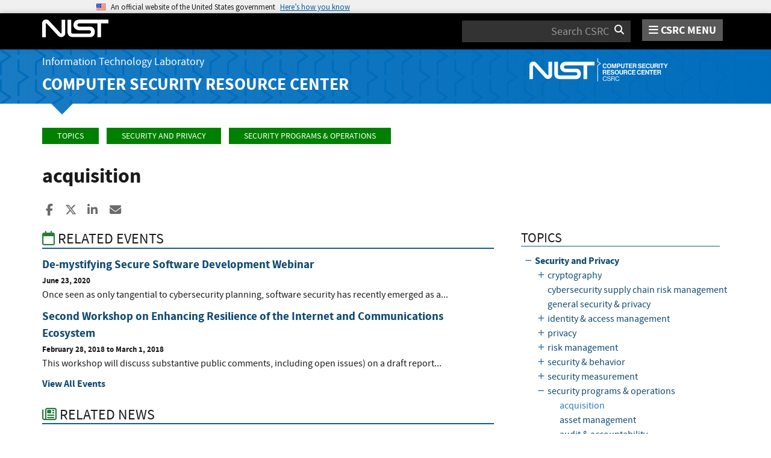

--- FILE ---
content_type: text/html; charset=utf-8
request_url: https://csrc.nist.gov/Topics/Security-and-Privacy/security-programs-and-operations/acquisition
body_size: 13815
content:
<!DOCTYPE html>
<html lang="en-us" xml:lang="en-us">
<head>
    <meta charset="utf-8" />
    <title>CSRC Topics - acquisition | CSRC</title>
    <meta http-equiv="content-type" content="text/html; charset=UTF-8" />
    <meta http-equiv="content-style-type" content="text/css" />
    <meta http-equiv="content-script-type" content="text/javascript" />
    <meta name="viewport" content="width=device-width, initial-scale=1.0" />
    <meta name="msapplication-config" content="/CSRC/Media/images/favicons/browserconfig.xml" />
    <meta name="theme-color" content="#000000" />
    <meta name="google-site-verification" content="xbrnrVYDgLD-Bd64xHLCt4XsPXzUhQ-4lGMj4TdUUTA" />
    
    <meta name="description" content="Use these CSRC Topics to identify and learn more about NIST's cybersecurity Projects, Publications, News, Events and Presentations." />

    <meta name="dcterms.title" content="CSRC Topic: acquisition | CSRC"/>
    <meta name="dcterms.description" content="Use these CSRC Topics to identify and learn more about NIST's cybersecurity Projects, Publications, News, Events and Presentations."/>
    <meta name="dcterms.creator" content="Computer Security Division, Information Technology Laboratory, National Institute of Standards and Technology, U.S. Department of Commerce"/>
    <meta name="dcterms.date.created" scheme="ISO8601" content="2016-06-08"/>
    <meta name="dcterms.date.reviewed" scheme="ISO8601" content="2020-06-22"/>
    <meta name="dcterms.language" scheme="DCTERMS.RFC1766" content="EN-US"/>


    <!-- Facebook OpenGraph Tags -->
    <meta name="og:site_name" content="CSRC | NIST" />
    <meta name="og:type" content="article" />
    <meta name="og:url" content="https://csrc.nist.gov/Topics/Security-and-Privacy/security-programs-and-operations/acquisition" />
    <meta name="og:title" content="CSRC Topic: acquisition | CSRC" />
    <meta name="og:description" content="Use these CSRC Topics to identify and learn more about NIST's cybersecurity Projects, Publications, News, Events and Presentations." />
    <meta name="article:tag" content="acquisition" />
    <meta name="article:published_time" content="2016-06-08" />
    <meta name="article:modified_time" content="2020-06-22"/>


    <link rel="apple-touch-icon" sizes="180x180" href="/images/icons/apple-touch-icon.png" />
    <link rel="icon" type="image/png" href="/images/icons/favicon-32x32.png" sizes="32x32" />
    <link rel="icon" type="image/png" href="/images/icons/favicon-16x16.png" sizes="16x16" />
    <link rel="manifest" href="/images/icons/manifest.json" />
    <link rel="mask-icon" href="/images/icons/safari-pinned-tab.svg" color="#000000" />
    <link href="/CSRC/Media/images/favicons/favicon.ico" type="image/x-icon" rel="shortcut icon" />
    <link href="/CSRC/Media/images/favicons/favicon.ico" type="image/x-icon" rel="icon" />
    <link href="/dist/app.css" rel="stylesheet" />
    
    <!-- Highlight.js -->
    <link href="/dist/highlight-js/github.css" rel="stylesheet" />
    
    <!-- USWDS Top -->
    <link href="/dist/uswds/css/uswds.css" type="text/css" rel="stylesheet" />
    <script type="text/javascript" src="/dist/uswds/js/uswds-init.min.js"></script>

    <!-- reCAPTCHA v3 -->
    <style>
    .grecaptcha-badge {
        visibility: hidden;
    }
    </style>

    

    <script async type="text/javascript" id="_fed_an_ua_tag" src="https://dap.digitalgov.gov/Universal-Federated-Analytics-Min.js?agency=nist&subagency=csrc&pua=UA-66610693-15&yt=true&exts=xsd,xml,wav,mpg,mpeg,avi,rtf,webm,ogg,ogv,oga,map,otf,eot,svg,ttf,woff"></script>
    <style id="antiClickjackCss">
        body > * {
            display: none !important;
        }
        #antiClickjack {
            display: block !important;
        }
    </style>
    <noscript>
        <style id="antiClickjackNoScript">
            body > * { display: block !important; }
            #antiClickjack {
                display: none !important;
            }
        </style>
    </noscript>
    <script type="text/javascript" id="antiClickjackScript">
        if (self === top) {
            // no clickjacking
            var antiClickjack = document.getElementById("antiClickjackCss"); antiClickjack.parentNode.removeChild(antiClickjack);
        } else {
            setTimeout(tryForward(), 5000);
        }
        function tryForward() {
            top.location = self.location;
        }
    </script>
    <!-- Google tag (gtag.js) --> 
    <script async src="https://www.googletagmanager.com/gtag/js?id=G-TSQ0PLGJZP"></script> 
    <script>   window.dataLayer = window.dataLayer || [];   function gtag(){dataLayer.push(arguments);}   gtag('js', new Date());   gtag('config', 'G-TSQ0PLGJZP'); </script>
    <!-- Google Tag Manager -->
    <script>(function(w,d,s,l,i){w[l]=w[l]||[];w[l].push({'gtm.start':new Date().getTime(),event:'gtm.js'});var f=d.getElementsByTagName(s)[0],j=d.createElement(s),dl=l!='dataLayer'?'&l='+l:'';j.async=true;j.src='https://www.googletagmanager.com/gtm.js?id='+i+dl;f.parentNode.insertBefore(j,f);})(window,document,'script','dataLayer','GTM-MZQC4NCJ');</script>
    <!-- End Google Tag Manager -->
</head>
<body>
    <!-- Google Tag Manager (noscript) -->
    <noscript><iframe src="https://www.googletagmanager.com/ns.html?id=GTM-MZQC4NCJ" height="0" width="0" style="display:none;visibility:hidden"></iframe></noscript>
    <!-- End Google Tag Manager (noscript) -->
    <div id="antiClickjack" style="display: none;">
        <strong style="font-size: 1.6rem;">You are viewing this page in an unauthorized frame window.</strong>
        <p>This is a potential security issue, you are being redirected to <a href="https://csrc.nist.gov">https://csrc.nist.gov</a>.</p>
    </div>

    <section
    class="usa-banner"
    aria-label="Official website of the United States government">
    <div class="usa-accordion">
        <header class="usa-banner__header">
            <noscript>
                <p style="font-size: 0.85rem; font-weight: bold;">You have JavaScript disabled. This site requires JavaScript to be enabled for complete site functionality.</p>
            </noscript>
            <div class="usa-banner__inner">
                <div class="grid-col-auto">
                    <img
                        aria-hidden="true"
                        class="usa-banner__header-flag"
                        src="/dist/uswds/img/us_flag_small.png"
                        alt=""/>
                </div>
                <div class="grid-col-fill tablet:grid-col-auto" aria-hidden="true">
                    <p class="usa-banner__header-text">
                        An official website of the United States government
                    </p>
                    <p class="usa-banner__header-action">Here’s how you know</p>
                </div>
                <button
                    type="button"
                    class="usa-accordion__button usa-banner__button"
                    aria-expanded="false"
                    aria-controls="gov-banner-default">
                    <span class="usa-banner__button-text">Here’s how you know</span>
                </button>
            </div>
        </header>
        <div
            class="usa-banner__content usa-accordion__content"
            id="gov-banner-default">
            <div class="grid-row grid-gap-lg">
                <div class="usa-banner__guidance tablet:grid-col-6">
                    <img
                        class="usa-banner__icon usa-media-block__img"
                        src="/dist/uswds/img/icon-dot-gov.svg"
                        role="img"
                        alt=""
                        aria-hidden="true"/>
                    <div class="usa-media-block__body">
                        <p>
                            <strong>Official websites use .gov</strong><br/>A
                            <strong>.gov</strong> website belongs to an official government
                            organization in the United States.
                        </p>
                    </div>
                </div>
                <div class="usa-banner__guidance tablet:grid-col-6">
                    <img
                        class="usa-banner__icon usa-media-block__img"
                        src="/dist/uswds/img/icon-https.svg"
                        role="img"
                        alt=""
                        aria-hidden="true"/>
                    <div class="usa-media-block__body">
                        <p>
                            <strong>Secure .gov websites use HTTPS</strong><br/>A
                            <strong>lock</strong> (
                            <span class="icon-lock">
                                <svg
                                    xmlns="http://www.w3.org/2000/svg"
                                    width="52"
                                    height="64"
                                    viewBox="0 0 52 64"
                                    class="usa-banner__lock-image"
                                    role="img"
                                    aria-labelledby="banner-lock-description-default"
                                    focusable="false">
                                    <title id="banner-lock-title-default">Lock</title>
                                    <desc id="banner-lock-description-default">Locked padlock icon</desc>
                                    <path
                                        fill="#000000"
                                        fill-rule="evenodd"
                                        d="M26 0c10.493 0 19 8.507 19 19v9h3a4 4 0 0 1 4 4v28a4 4 0 0 1-4 4H4a4 4 0 0 1-4-4V32a4 4 0 0 1 4-4h3v-9C7 8.507 15.507 0 26 0zm0 8c-5.979 0-10.843 4.77-10.996 10.712L15 19v9h22v-9c0-6.075-4.925-11-11-11z"/>
                                </svg>
                            </span
                            >) or <strong>https://</strong> means you’ve safely connected to
                            the .gov website. Share sensitive information only on official,
                            secure websites.
                        </p>
                    </div>
                </div>
            </div>
        </div>
    </div>
</section>

    <nav id="navbar" class="navbar">
    <div id="nist-menu-container" class="container">
        <div class="row">
            <!-- Brand -->
            <div class="col-xs-6 col-md-4 navbar-header">
                <a class="navbar-brand" href="https://www.nist.gov" target="_blank" id="navbar-brand-image">
                    <img src="/CSRC/media/images/svg/nist-logo.svg" alt="National Institute of Standards and Technology" width="110" height="30">
                </a>
            </div>
            <div class="col-xs-6 col-md-8 navbar-nist-logo">
                <div class="form-inline hidden-sm hidden-xs">
                    <form name="site-search" id="site-search-form" action="/search" method="GET">
                        <label for="search-csrc-query" class="element-invisible">Search</label>
                        <input autocomplete="off" class="form-control" id="search-csrc-query" name="keywords" type="text" size="15" maxlength="128" placeholder="Search CSRC" />
                        <input type="hidden" name="ipp" value="25" />
                        <input type="hidden" name="sortBy" value="relevance" />
                        <input type="hidden" name="showOnly" value="publications,projects,news,events,presentations,glossary,topics" />
                        <input type="hidden" name="topicsMatch" value="ANY" />
                        <input type="hidden" name="status" value="Final,Draft" />
                        <button type="submit" id="search-csrc-submit-btn" class="form-submit">
                            <span class="element-invisible">Search</span>
                            <i class="fa fa-search"></i>
                        </button>
                    </form>
                </div>
                <span id="nvd-menu-button" class="pull-right">
                    <a href="#" id="nvd-menu-button-link">
                        <span class="fa fa-bars"></span>
                        <span id="nvd-menu-full-text">CSRC MENU</span>
                    </a>
                </span>
            </div>
        </div>
    </div>

    <div class="form-inline hidden-md hidden-lg">
        <form name="site-search-mobile" id="site-search-form-mobile" action="/search" method="GET">
            <label for="search-csrc-query-mobile" class="element-invisible">Search</label>
            <input autocomplete="off" class="form-control" id="search-csrc-query-mobile" name="keywords" type="text" size="15" maxlength="128" placeholder="Search CSRC" />
            <button type="submit" id="search-csrc-submit-btn-mobile" class="form-submit">
                <span class="element-invisible">Search</span>
                <i class="fa fa-search"></i>
            </button>
        </form>
    </div>
    <div class="main-menu-row container">
        <!-- Collect the nav links, forms, and other content for toggling -->
        <div id="main-menu-drop" class="col-lg-12" style="display: none;">
            <ul>
                <li><a href="/projects">Projects</a></li>
                <li>
                    <a href="/publications">
                        Publications
                        <span class="expander fa fa-plus" id="main-menu-pubs-expander" data-expander-name="publications" data-expanded="false">
                            <span class="element-invisible">Expand or Collapse</span>
                        </span>
                    </a>
                    <div style="display: none;" class="sub-menu" data-expander-trigger="publications" id="main-menu-pubs-expanded">
                        <div class="row">
                            <div class="col-lg-4">
                                <p><a href="/publications/drafts-open-for-comment">Drafts for Public Comment</a></p>
                                <p><a href="/publications/draft-pubs">All Public Drafts</a></p>
                                <p><a href="/publications/final-pubs">Final Pubs</a></p>
                                <p><a href="/publications/fips">FIPS <small>(standards)</small></a></p>
                            </div>
                            <div class="col-lg-4">
                                <p><a href="/publications/sp">Special Publications (SP<small>s</small>)</a></p>
                                <p><a href="/publications/ir">IR <small>(interagency/internal reports)</small></a></p>
                                <p><a href="/publications/cswp">CSWP <small>(cybersecurity white papers)</small></a></p>
                                <p><a href="/publications/itl-bulletin">ITL Bulletins</a></p>
                            </div>
                            <div class="col-lg-4">
                                <p><a href="/publications/project-description">Project Descriptions</a></p>
                                <p><a href="/publications/journal-article">Journal Articles</a></p>
                                <p><a href="/publications/conference-paper">Conference Papers</a></p>
                                <p><a href="/publications/book">Books</a></p>
                            </div>
                        </div>
                    </div>
                </li>
                <li>
                    <a href="/topics">
                        Topics
                        <span class="expander fa fa-plus" id="main-menu-topics-expander" data-expander-name="topics" data-expanded="false">
                            <span class="element-invisible">Expand or Collapse</span>
                        </span>
                    </a>
                    <div style="display: none;" class="sub-menu" data-expander-trigger="topics" id="main-menu-topics-expanded">
                        <div class="row">
                            <div class="col-lg-4">
                                <p><a href="/Topics/Security-and-Privacy">Security & Privacy</a></p>
                                <p><a href="/Topics/Applications">Applications</a></p>
                            </div>
                            <div class="col-lg-4">
                                <p><a href="/Topics/Technologies">Technologies</a></p>
                                <p><a href="/Topics/Sectors">Sectors</a></p>
                            </div>
                            <div class="col-lg-4">
                                <p><a href="/Topics/Laws-and-Regulations">Laws & Regulations</a></p>
                                <p><a href="/Topics/Activities-and-Products">Activities & Products</a></p>
                            </div>
                        </div>
                    </div>
                </li>
                <li><a href="/news">News & Updates</a></li>
                <li><a href="/events">Events</a></li>
                <li><a href="/glossary">Glossary</a></li>
                <li>
                    <a href="/about">
                        About CSRC
                        <span class="expander fa fa-plus" id="main-menu-about-expander" data-expander-name="about" data-expanded="false">
                            <span class="element-invisible">Expand or Collapse</span>
                        </span>
                    </a>
                    <div style="display: none;" class="sub-menu" data-expander-trigger="about" id="main-menu-about-expanded">
                        <div class="row">
                            <div class="col-lg-6">
                                <p>
                                    <strong><a href="/Groups/Computer-Security-Division">Computer Security Division</a></strong><br />
                                    <ul>
                                        <li><a href="/Groups/Computer-Security-Division/Cryptographic-Technology">Cryptographic Technology</a></li>
                                        <li><a href="/Groups/Computer-Security-Division/Secure-Systems-and-Applications">Secure Systems and Applications</a></li>
                                        <li><a href="/Groups/Computer-Security-Division/Security-Components-and-Mechanisms">Security Components and Mechanisms</a></li>
                                        <li><a href="/Groups/Computer-Security-Division/Security-Engineering-and-Risk-Management">Security Engineering and Risk Management</a></li>
                                        <li><a href="/Groups/Computer-Security-Division/Security-Testing-Validation-and-Measurement">Security Testing, Validation, and Measurement</a></li>
                                    </ul>
                                </p>
                            </div>
                            <div class="col-lg-6">
                                <p>
                                    <strong><a href="/Groups/Applied-Cybersecurity-Division">Applied Cybersecurity Division</a></strong><br />
                                    <ul>
                                        <li><a href="/Groups/Applied-Cybersecurity-Division/Cybersecurity-and-Privacy-Applications">Cybersecurity and Privacy Applications</a></li>
                                        <li><a href="/Groups/Applied-Cybersecurity-Division/National-Cybersecurity-Center-of-Excellence">National Cybersecurity Center of Excellence (NCCoE)</a></li>
                                        <li><a href="https://www.nist.gov/nice/">National Initiative for Cybersecurity Education (NICE)</a></li>
                                    </ul>
                                </p>
                                <p>
                                    <a href="/contact">
                                        Contact Us
                                    </a>
                                </p>
                            </div>
                        </div>
                    </div>
                </li>
            </ul>
        </div><!-- /#mobile-nav-container -->
    </div>

</nav>

    <section id="itl-header" class="has-menu">
        <div class="itl-background"></div>
            <div class="container">
                <div class="row">
                    <div class="col-sm-12 col-md-8">
                        <div class="hidden-xs hidden-sm" id="itl-header-lg">
                            <a href="https://www.nist.gov/itl" target="_blank" id="itl-header-link">Information Technology Laboratory</a>
                        </div>
                        <div class="hidden-xs hidden-sm" id="csrc-header-lg">
                            <a href="/" id="csrc-header-link-lg">Computer Security Resource Center</a>
                        </div>
                    </div>
                    <div class="col-sm-12 col-md-4">
                        <div class="hidden-xs hidden-sm hidden-md">
                            <a id="logo-csrc-lg" href="/"><img id="img-logo-csrc-lg" src="/CSRC/Media/images/nist-logo-csrc-white.svg" alt="CSRC Logo" class="csrc-header-logo"></a>
                        </div>
                        <div class="hidden-lg">
                            <a id="logo-csrc-sm" href="/"><img id="img-logo-csrc-sm" src="/CSRC/Media/images/nist-logo-csrc-white.svg" alt="CSRC Logo" class="csrc-header-logo"></a>
                        </div>
                    </div>
                </div>
            </div>
    </section>

    <div id="body-section" class="container">
        
        



<div class="breadcrumb">
        <a href="/topics" class="breadcrumb-link">Topics</a>
        <a href="/topics/security-and-privacy" class="breadcrumb-link">Security and Privacy</a>
        <a href="/topics/security-and-privacy/security-programs-and-operations" class="breadcrumb-link">security programs & operations</a>
</div>


<div class="topics-content">

    <h1 id="page-name">acquisition </h1>


<div class="page-social-buttons" id=&quot;page-social-buttons&quot;>
    <a href="https://www.facebook.com/sharer/sharer.php?u=https%3A%2F%2Fcsrc.nist.gov%2Ftopics%2Fsecurity-and-privacy%2Fsecurity-programs-and-operations%2Facquisition" class="social-facebook"><i class="fa fa-facebook fa-fw" aria-hidden="true"></i><span class="sr-only">Share to Facebook</span></a>
    <a href="https://x.com/share?url=https%3A%2F%2Fcsrc.nist.gov%2Ftopics%2Fsecurity-and-privacy%2Fsecurity-programs-and-operations%2Facquisition" class="social-twitter"><i class="fa-brands fa-x-twitter"></i><span class="sr-only">Share to X</span></a>
    <a href="https://www.linkedin.com/shareArticle?mini=true&amp;url=https%3A%2F%2Fcsrc.nist.gov%2Ftopics%2Fsecurity-and-privacy%2Fsecurity-programs-and-operations%2Facquisition&amp;source=csrc.nist.gov" class="social-linked-in"><i class="fa fa-linkedin fa-fw" aria-hidden="true"></i><span class="sr-only">Share to LinkedIn</span></a>
    <a href="/cdn-cgi/l/email-protection#[base64]" class="social-email"><i class="fa fa-envelope fa-fw" aria-hidden="true"></i><span class="sr-only">Share ia Email</span></a>
</div>

    <div class="row">
        
        <div class="col-md-8 col-sm-12">
            
            
                <div class="event-list" id="related-event-list">
                    <h3><i class="fa fa-calendar-o"></i> Related Events</h3>
                    
                        <div class="event-list-item" id="related-event-0">
                            <strong><a href="/Events/2020/de-mystifying-secure-software-development" id="related-event-link-0">De-mystifying Secure Software Development Webinar</a></strong><br />
                            <small><strong>
                                <span id="related-event-start-date-0">June 23, 2020</span>
                            </strong></small><br/>
                            <span id="related-event-desc-0">Once seen as only tangential to cybersecurity planning, software security has recently emerged as a...</span>
                        </div>
                        <div class="event-list-item" id="related-event-1">
                            <strong><a href="/Events/2018/Second-Workshop-on-Enhancing-Internet-Resilience" id="related-event-link-1">Second Workshop on Enhancing Resilience of the Internet and Communications Ecosystem</a></strong><br />
                            <small><strong>
                                <span id="related-event-start-date-1">February 28, 2018</span>
                                    to <span id="related-event-end-date-1">March 1, 2018</span>
                            </strong></small><br/>
                            <span id="related-event-desc-1">This workshop will discuss substantive public comments, including open issues) on a draft report...</span>
                        </div>
                    
                    <p><strong>
                        <a href="/events?sortBy-lg=StartDateTime+DESC&ipp-lg=25&topics-lg=27694%7cacquisition&topicsMatch-lg=ANY" id="related-event-all-link">View All Events</a>
                    </strong></p>
                </div>
            
                <div class="news-list" id="related-news-list">
                    <h3><i class="fa fa-newspaper-o"></i> Related News</h3>
                    
                        <div class="news-list-item" id="related-news-item-0">
                            <strong><a href="/News/2025/nist-releases-sp-800-126-sp-800-126a" id="related-news-link-0">NIST Releases SP 800-126 &amp; SP 800-126A</a></strong><br />
                            <small><strong id="related-news-date-0">December 11, 2025</strong></small><br/>
                            <span id="related-news-desc-0">NIST Releases Two Updated Security Content Automation Protocol (SCAP)  Publications for Comment </span>
                        </div>
                        <div class="news-list-item" id="related-news-item-1">
                            <strong><a href="/News/2024/new-nist-errata-update-c-scrm" id="related-news-link-1">New NIST Errata Update - C-SCRM</a></strong><br />
                            <small><strong id="related-news-date-1">November 1, 2024</strong></small><br/>
                            <span id="related-news-desc-1">NIST has released an errata update to its foundational publication on managing cybersecurity risks...</span>
                        </div>
                        <div class="news-list-item" id="related-news-item-2">
                            <strong><a href="/News/2024/nist-publishes-sp-800-218a" id="related-news-link-2">NIST Publishes SP 800-218A</a></strong><br />
                            <small><strong id="related-news-date-2">July 26, 2024</strong></small><br/>
                            <span id="related-news-desc-2">Today, NIST is releasing Special Publication (SP) 800-218A, Secure Software Development Practices...</span>
                        </div>
                        <div class="news-list-item" id="related-news-item-3">
                            <strong><a href="/News/2024/nist-sp-800218a-draft-available-for-comment" id="related-news-link-3">NIST SP 800-218A Draft Available for Comment</a></strong><br />
                            <small><strong id="related-news-date-3">April 29, 2024</strong></small><br/>
                            <span id="related-news-desc-3">NIST has posted an initial public draft of NIST Special Publication (SP) 800-218A, Secure Software...</span>
                        </div>
                        <div class="news-list-item" id="related-news-item-4">
                            <strong><a href="/News/2023/comment-on-nist-sp-800-79-revision-3" id="related-news-link-4">Comment on NIST SP 800-79 Revision 3</a></strong><br />
                            <small><strong id="related-news-date-4">December 13, 2023</strong></small><br/>
                            <span id="related-news-desc-4">The initial public draft (ipd) of SP 800-79r3 (Revision 3), Guidelines for the Authorization of PIV...</span>
                        </div>
                    
                    <p><strong>
                        <a href="/news?sortBy-lg=NewsDateTime+DESC&ipp-lg=25&topics-lg=27694%7cacquisition&topicsMatch-lg=ANY" id="related-news-all-link">View All News</a>
                    </strong></p>
                </div>
            
                <div class="topics-related-list" id="related-pubs-list">
                    <h3><i class="fa fa-file-text-o"></i> Related Publications</h3>
                        <div class="related-list-item" id="related-pubs-item-0">
	                        <strong><a href="/pubs/sp/800/126/r4/ipd" id="related-pubs-link-0">Technical Specification for SCAP Version 1.4</a></strong><br/>
	                        <strong><small id="related-pubs-title-0">SP 800-126 Rev. 4 (Initial Public Draft)</small></strong><br/>
                                <strong><small id="related-pubs-date-0" data-date-type="citation">December 11, 2025</small></strong><br/>
                                
	                        <span id="related-pubs-status-0">Draft</span>
                        </div>
                        <div class="related-list-item" id="related-pubs-item-1">
	                        <strong><a href="/pubs/sp/1800/44/ipd" id="related-pubs-link-1">Secure Software Development, Security, and Operations (DevSecOps) Practices</a></strong><br/>
	                        <strong><small id="related-pubs-title-1">SP 1800-44 (Initial Public Draft)</small></strong><br/>
                                <strong><small id="related-pubs-date-1" data-date-type="citation">July 2025</small></strong><br/>
                                
	                        <span id="related-pubs-status-1">Draft</span>
                        </div>
                        <div class="related-list-item" id="related-pubs-item-2">
	                        <strong><a href="/pubs/sp/800/161/r1/upd1/final" id="related-pubs-link-2">C-SCRM Practices for Systems and Organizations</a></strong><br/>
	                        <strong><small id="related-pubs-title-2">SP 800-161 Rev. 1</small></strong><br/>
                                <strong><small id="related-pubs-date-2" data-date-type="citation">May 2022 (includes updates as of 11-01-2024)</small></strong><br/>
                                
	                        <span id="related-pubs-status-2">Final</span>
                        </div>
                        <div class="related-list-item" id="related-pubs-item-3">
	                        <strong><a href="/pubs/sp/800/218/a/final" id="related-pubs-link-3">Secure Software Development Practices for Generative AI and Dual-Use Foundation Models: An SSDF Community Profile</a></strong><br/>
	                        <strong><small id="related-pubs-title-3">SP 800-218A</small></strong><br/>
                                <strong><small id="related-pubs-date-3" data-date-type="citation">July 2024</small></strong><br/>
                                
	                        <span id="related-pubs-status-3">Final</span>
                        </div>
                        <div class="related-list-item" id="related-pubs-item-4">
	                        <strong><a href="/pubs/sp/800/218/a/ipd" id="related-pubs-link-4">Secure Software Development Practices for Generative AI and Dual-Use Foundation Models</a></strong><br/>
	                        <strong><small id="related-pubs-title-4">SP 800-218A (Initial Public Draft)</small></strong><br/>
                                <strong><small id="related-pubs-date-4" data-date-type="citation">April 29, 2024</small></strong><br/>
                                
	                        <span id="related-pubs-status-4">Withdrawn</span>
                        </div>
                    
                    <p><strong>
	                    <a href="/publications/search?sortBy-lg=relevance&viewMode-lg=brief&ipp-lg=25&status-lg=Draft%2CFinal&topics-lg=27694%7cacquisition&topicsMatch-lg=ANY&controlsMatch-lg=ANY"
                         id="related-pubs-all-link">View All Publications</a>
                     </strong></p>
                </div>
            
                <div class="topics-related-list" id="related-pres-list">
                    <h3><i class="fa fa-desktop"></i> Related Presentations</h3>
                    
                        <div class="related-list-item" id="presentation-container-0">
                            <strong><a href="/Presentations/2025/identification-and-use-of-restricted-and-sanctione" id="presentation-link-0">Identification and Use of Restricted and Sanctioned Entity Lists: Enhanced Vendor Vetting to Improve Acquisition Decisions</a></strong><br/> 
                            <strong><small>
                                    <span><span id="presentation-type-0">Presentation</span> - </span>
                                <span id="presentation-date-0">January 29, 2025</span>
                            </small></strong>
                        </div>
                        <div class="related-list-item" id="presentation-container-1">
                            <strong><a href="/Presentations/2025/enhancing-cyber-supply-chain-assurance" id="presentation-link-1">Enhancing Cyber Supply Chain Assurance: A Discussion on the Secure Software Acquisition Guide</a></strong><br/> 
                            <strong><small>
                                    <span><span id="presentation-type-1">Panel</span> - </span>
                                <span id="presentation-date-1">January 28, 2025</span>
                            </small></strong>
                        </div>
                        <div class="related-list-item" id="presentation-container-2">
                            <strong><a href="/Presentations/2023/act-iac-effort" id="presentation-link-2">ACT-IAC Effort: Acquisition Community of Interest (COI) C-SCRM Acquisition Working Group (AWG)</a></strong><br/> 
                            <strong><small>
                                    <span><span id="presentation-type-2">Presentation</span> - </span>
                                <span id="presentation-date-2">May 31, 2023</span>
                            </small></strong>
                        </div>
                    
                    <p><strong>
                        <a href="/search?ipp=25&sortBy=relevance&showOnly=presentations&topicsMatch=ANY&topics=27694%7cacquisition" id="related-pers-all-link">View All Presentations</a>
                    </strong></p>
                </div>
            
        </div>
        
        <div class="col-md-4 col-sm-12">
            


            <div class="bs-callout bs-callout-warning topics-tree" id="topics-callout">
                
                <h4>Topics</h4>
                <div class="category-topics-container" id="tcd-category-topics-container"><ul><li><i class="fa fa-minus fa-fw fa-sm" id="topics-expander-tcd-24663-24670" data-expander-for="/Topics/Security-and-Privacy/security-programs-and-operations/acquisition" data-expanded="true"></i> <strong><a data-topic-id="24670" data-topic-text="Security and Privacy" href="/Topics/Security-and-Privacy">Security and Privacy</a></strong><ul><li><i class="fa fa-plus fa-fw fa-sm" id="topics-expander-tcd-24670-27481"></i> <a data-topic-id="27481" data-topic-text="cryptography" href="/Topics/Security-and-Privacy/cryptography">cryptography</a><ul style="display: none;"><li><i class="fa fa-fw fa-sm"></i> <a data-topic-id="27647" data-topic-text="digital signatures" href="/Topics/Security-and-Privacy/cryptography/digital-signatures">digital signatures</a></li><li><i class="fa fa-fw fa-sm"></i> <a data-topic-id="27648" data-topic-text="encryption" href="/Topics/Security-and-Privacy/cryptography/encryption">encryption</a></li><li><i class="fa fa-fw fa-sm"></i> <a data-topic-id="27649" data-topic-text="key management" href="/Topics/Security-and-Privacy/cryptography/key-management">key management</a></li><li><i class="fa fa-fw fa-sm"></i> <a data-topic-id="30027" data-topic-text="lightweight cryptography" href="/Topics/Security-and-Privacy/cryptography/lightweight-cryptography">lightweight cryptography</a></li><li><i class="fa fa-fw fa-sm"></i> <a data-topic-id="27650" data-topic-text="message authentication" href="/Topics/Security-and-Privacy/cryptography/message-authentication">message authentication</a></li><li><i class="fa fa-fw fa-sm"></i> <a data-topic-id="27651" data-topic-text="post-quantum cryptography" href="/Topics/Security-and-Privacy/cryptography/post-quantum-cryptography">post-quantum cryptography</a></li><li><i class="fa fa-fw fa-sm"></i> <a data-topic-id="27652" data-topic-text="random number generation" href="/Topics/Security-and-Privacy/cryptography/random-number-generation">random number generation</a></li><li><i class="fa fa-fw fa-sm"></i> <a data-topic-id="27653" data-topic-text="secure hashing" href="/Topics/Security-and-Privacy/cryptography/secure-hashing">secure hashing</a></li></ul>
</li><li><i class="fa fa-fw fa-sm"></i> <a data-topic-id="27482" data-topic-text="cybersecurity supply chain risk management" href="/Topics/Security-and-Privacy/cyber-supply-chain-risk-management">cybersecurity supply chain risk management</a></li><li><i class="fa fa-fw fa-sm"></i> <a data-topic-id="27483" data-topic-text="general security & privacy" href="/Topics/Security-and-Privacy/general-security-and-privacy">general security & privacy</a></li><li><i class="fa fa-plus fa-fw fa-sm" id="topics-expander-tcd-24670-27484"></i> <a data-topic-id="27484" data-topic-text="identity & access management" href="/Topics/Security-and-Privacy/identity-and-access-management">identity & access management</a><ul style="display: none;"><li><i class="fa fa-fw fa-sm"></i> <a data-topic-id="27663" data-topic-text="access authorization" href="/Topics/Security-and-Privacy/identity-and-access-management/access-authorization">access authorization</a></li><li><i class="fa fa-fw fa-sm"></i> <a data-topic-id="27664" data-topic-text="access control" href="/Topics/Security-and-Privacy/identity-and-access-management/access-control">access control</a></li><li><i class="fa fa-plus fa-fw fa-sm" id="topics-expander-tcd-27484-27665"></i> <a data-topic-id="27665" data-topic-text="authentication" href="/Topics/Security-and-Privacy/identity-and-access-management/authentication">authentication</a><ul style="display: none;"><li><i class="fa fa-fw fa-sm"></i> <a data-topic-id="36230" data-topic-text="passwords" href="/Topics/Security-and-Privacy/identity-and-access-management/authentication/passwords">passwords</a></li></ul>
</li><li><i class="fa fa-fw fa-sm"></i> <a data-topic-id="27666" data-topic-text="Personal Identity Verification" href="/Topics/Security-and-Privacy/identity-and-access-management/PIV">Personal Identity Verification</a></li><li><i class="fa fa-fw fa-sm"></i> <a data-topic-id="27667" data-topic-text="public key infrastructure" href="/Topics/Security-and-Privacy/identity-and-access-management/PKI">public key infrastructure</a></li></ul>
</li><li><i class="fa fa-plus fa-fw fa-sm" id="topics-expander-tcd-24670-27485"></i> <a data-topic-id="27485" data-topic-text="privacy" href="/Topics/Security-and-Privacy/privacy">privacy</a><ul style="display: none;"><li><i class="fa fa-fw fa-sm"></i> <a data-topic-id="27680" data-topic-text="personally identifiable information" href="/Topics/Security-and-Privacy/privacy/personally-identifiable-information">personally identifiable information</a></li><li><i class="fa fa-fw fa-sm"></i> <a data-topic-id="27681" data-topic-text="privacy engineering" href="/Topics/Security-and-Privacy/privacy/privacy-engineering">privacy engineering</a></li></ul>
</li><li><i class="fa fa-plus fa-fw fa-sm" id="topics-expander-tcd-24670-27486"></i> <a data-topic-id="27486" data-topic-text="risk management" href="/Topics/Security-and-Privacy/risk-management">risk management</a><ul style="display: none;"><li><i class="fa fa-fw fa-sm"></i> <a data-topic-id="27682" data-topic-text="categorization" href="/Topics/Security-and-Privacy/risk-management/categorization">categorization</a></li><li><i class="fa fa-fw fa-sm"></i> <a data-topic-id="27683" data-topic-text="continuous monitoring" href="/Topics/Security-and-Privacy/risk-management/continuous-monitoring">continuous monitoring</a></li><li><i class="fa fa-plus fa-fw fa-sm" id="topics-expander-tcd-27486-27684"></i> <a data-topic-id="27684" data-topic-text="controls" href="/Topics/Security-and-Privacy/risk-management/controls">controls</a><ul style="display: none;"><li><i class="fa fa-fw fa-sm"></i> <a data-topic-id="27767" data-topic-text="controls assessment" href="/Topics/Security-and-Privacy/risk-management/controls/controls-assessment">controls assessment</a></li><li><i class="fa fa-fw fa-sm"></i> <a data-topic-id="27768" data-topic-text="privacy controls" href="/Topics/Security-and-Privacy/risk-management/controls/privacy-controls">privacy controls</a></li><li><i class="fa fa-fw fa-sm"></i> <a data-topic-id="27769" data-topic-text="security controls" href="/Topics/Security-and-Privacy/risk-management/controls/security-controls">security controls</a></li></ul>
</li><li><i class="fa fa-fw fa-sm"></i> <a data-topic-id="27685" data-topic-text="risk assessment" href="/Topics/Security-and-Privacy/risk-management/risk-assessment">risk assessment</a></li><li><i class="fa fa-fw fa-sm"></i> <a data-topic-id="27686" data-topic-text="roots of trust" href="/Topics/Security-and-Privacy/risk-management/roots-of-trust">roots of trust</a></li><li><i class="fa fa-fw fa-sm"></i> <a data-topic-id="27687" data-topic-text="system authorization" href="/Topics/Security-and-Privacy/risk-management/system-authorization">system authorization</a></li><li><i class="fa fa-plus fa-fw fa-sm" id="topics-expander-tcd-27486-27688"></i> <a data-topic-id="27688" data-topic-text="threats" href="/Topics/Security-and-Privacy/risk-management/threats">threats</a><ul style="display: none;"><li><i class="fa fa-fw fa-sm"></i> <a data-topic-id="27770" data-topic-text="advanced persistent threats" href="/Topics/Security-and-Privacy/risk-management/threats/advanced-persistent-threats">advanced persistent threats</a></li><li><i class="fa fa-fw fa-sm"></i> <a data-topic-id="27771" data-topic-text="botnets" href="/Topics/Security-and-Privacy/risk-management/threats/botnets">botnets</a></li><li><i class="fa fa-fw fa-sm"></i> <a data-topic-id="27772" data-topic-text="information sharing" href="/Topics/Security-and-Privacy/risk-management/threats/information-sharing">information sharing</a></li><li><i class="fa fa-fw fa-sm"></i> <a data-topic-id="27773" data-topic-text="intrusion detection & prevention" href="/Topics/Security-and-Privacy/risk-management/threats/intrusion-detection-and-prevention">intrusion detection & prevention</a></li><li><i class="fa fa-fw fa-sm"></i> <a data-topic-id="27774" data-topic-text="malware" href="/Topics/Security-and-Privacy/risk-management/threats/malware">malware</a></li><li><i class="fa fa-fw fa-sm"></i> <a data-topic-id="36185" data-topic-text="phishing" href="/Topics/Security-and-Privacy/risk-management/threats/phishing">phishing</a></li><li><i class="fa fa-fw fa-sm"></i> <a data-topic-id="37080" data-topic-text="ransomware" href="/Topics/Security-and-Privacy/risk-management/threats/ransomware">ransomware</a></li></ul>
</li><li><i class="fa fa-plus fa-fw fa-sm" id="topics-expander-tcd-27486-37276"></i> <a data-topic-id="37276" data-topic-text="vulnerabilities" href="/Topics/Security-and-Privacy/risk-management/vulnerabilities">vulnerabilities</a><ul style="display: none;"><li><i class="fa fa-fw fa-sm"></i> <a data-topic-id="27689" data-topic-text="vulnerability management" href="/Topics/Security-and-Privacy/risk-management/vulnerabilities/vulnerability-management">vulnerability management</a></li></ul>
</li></ul>
</li><li><i class="fa fa-plus fa-fw fa-sm" id="topics-expander-tcd-24670-27487"></i> <a data-topic-id="27487" data-topic-text="security & behavior" href="/Topics/Security-and-Privacy/security-and-behavior">security & behavior</a><ul style="display: none;"><li><i class="fa fa-fw fa-sm"></i> <a data-topic-id="27709" data-topic-text="accessibility" href="/Topics/Security-and-Privacy/security-and-behavior/accessibility">accessibility</a></li><li><i class="fa fa-fw fa-sm"></i> <a data-topic-id="27710" data-topic-text="behavior" href="/Topics/Security-and-Privacy/security-and-behavior/behavior">behavior</a></li><li><i class="fa fa-fw fa-sm"></i> <a data-topic-id="27711" data-topic-text="usability" href="/Topics/Security-and-Privacy/security-and-behavior/usability">usability</a></li></ul>
</li><li><i class="fa fa-plus fa-fw fa-sm" id="topics-expander-tcd-24670-27488"></i> <a data-topic-id="27488" data-topic-text="security measurement" href="/Topics/Security-and-Privacy/security-measurement">security measurement</a><ul style="display: none;"><li><i class="fa fa-fw fa-sm"></i> <a data-topic-id="27690" data-topic-text="analytics" href="/Topics/Security-and-Privacy/security-measurement/analytics">analytics</a></li><li><i class="fa fa-fw fa-sm"></i> <a data-topic-id="27691" data-topic-text="assurance" href="/Topics/Security-and-Privacy/security-measurement/assurance">assurance</a></li><li><i class="fa fa-fw fa-sm"></i> <a data-topic-id="27692" data-topic-text="modeling" href="/Topics/Security-and-Privacy/security-measurement/modeling">modeling</a></li><li><i class="fa fa-fw fa-sm"></i> <a data-topic-id="27693" data-topic-text="testing & validation" href="/Topics/Security-and-Privacy/security-measurement/testing-and-validation">testing & validation</a></li></ul>
</li><li><i class="fa fa-minus fa-fw fa-sm" id="topics-expander-tcd-24670-27489" data-expander-for="/Topics/Security-and-Privacy/security-programs-and-operations/acquisition" data-expanded="true"></i> <a data-topic-id="27489" data-topic-text="security programs & operations" href="/Topics/Security-and-Privacy/security-programs-and-operations">security programs & operations</a><ul><li><i class="fa fa-fw fa-sm"></i> <span data-topic-id="27694" data-topic-text="acquisition">acquisition</span></li><li><i class="fa fa-fw fa-sm"></i> <a data-topic-id="27695" data-topic-text="asset management" href="/Topics/Security-and-Privacy/security-programs-and-operations/asset-management">asset management</a></li><li><i class="fa fa-fw fa-sm"></i> <a data-topic-id="27696" data-topic-text="audit & accountability" href="/Topics/Security-and-Privacy/security-programs-and-operations/audit-and-accountability">audit & accountability</a></li><li><i class="fa fa-fw fa-sm"></i> <a data-topic-id="27697" data-topic-text="awareness training & education" href="/Topics/Security-and-Privacy/security-programs-and-operations/awareness-training-education">awareness training & education</a></li><li><i class="fa fa-fw fa-sm"></i> <a data-topic-id="27698" data-topic-text="configuration management" href="/Topics/Security-and-Privacy/security-programs-and-operations/configuration-management">configuration management</a></li><li><i class="fa fa-fw fa-sm"></i> <a data-topic-id="27699" data-topic-text="contingency planning" href="/Topics/Security-and-Privacy/security-programs-and-operations/contingency-planning">contingency planning</a></li><li><i class="fa fa-fw fa-sm"></i> <a data-topic-id="27700" data-topic-text="incident response" href="/Topics/Security-and-Privacy/security-programs-and-operations/incident-response">incident response</a></li><li><i class="fa fa-fw fa-sm"></i> <a data-topic-id="27701" data-topic-text="maintenance" href="/Topics/Security-and-Privacy/security-programs-and-operations/maintenance">maintenance</a></li><li><i class="fa fa-fw fa-sm"></i> <a data-topic-id="27702" data-topic-text="media protection" href="/Topics/Security-and-Privacy/security-programs-and-operations/media-protection">media protection</a></li><li><i class="fa fa-fw fa-sm"></i> <a data-topic-id="27703" data-topic-text="patch management" href="/Topics/Security-and-Privacy/security-programs-and-operations/patch-management">patch management</a></li><li><i class="fa fa-fw fa-sm"></i> <a data-topic-id="27704" data-topic-text="personnel security" href="/Topics/Security-and-Privacy/security-programs-and-operations/personnel-security">personnel security</a></li><li><i class="fa fa-fw fa-sm"></i> <a data-topic-id="27705" data-topic-text="physical & environmental protection" href="/Topics/Security-and-Privacy/security-programs-and-operations/physical-and-environmental-protection">physical & environmental protection</a></li><li><i class="fa fa-fw fa-sm"></i> <a data-topic-id="27706" data-topic-text="planning" href="/Topics/Security-and-Privacy/security-programs-and-operations/planning">planning</a></li><li><i class="fa fa-fw fa-sm"></i> <a data-topic-id="27707" data-topic-text="program management" href="/Topics/Security-and-Privacy/security-programs-and-operations/program-management">program management</a></li><li><i class="fa fa-fw fa-sm"></i> <a data-topic-id="27708" data-topic-text="security automation" href="/Topics/Security-and-Privacy/security-programs-and-operations/security-automation">security automation</a></li></ul>
</li><li><i class="fa fa-plus fa-fw fa-sm" id="topics-expander-tcd-24670-27490"></i> <a data-topic-id="27490" data-topic-text="systems security engineering" href="/Topics/Security-and-Privacy/systems-security-engineering">systems security engineering</a><ul style="display: none;"><li><i class="fa fa-plus fa-fw fa-sm" id="topics-expander-tcd-27490-27713"></i> <a data-topic-id="27713" data-topic-text="trustworthiness" href="/Topics/Security-and-Privacy/systems-security-engineering/trustworthiness">trustworthiness</a><ul style="display: none;"><li><i class="fa fa-fw fa-sm"></i> <a data-topic-id="27775" data-topic-text="reliability" href="/Topics/Security-and-Privacy/systems-security-engineering/trustworthiness/reliability">reliability</a></li><li><i class="fa fa-fw fa-sm"></i> <a data-topic-id="27776" data-topic-text="resilience" href="/Topics/Security-and-Privacy/systems-security-engineering/trustworthiness/resilience">resilience</a></li><li><i class="fa fa-fw fa-sm"></i> <a data-topic-id="27777" data-topic-text="safety" href="/Topics/Security-and-Privacy/systems-security-engineering/trustworthiness/safety">safety</a></li></ul>
</li></ul>
</li><li><i class="fa fa-fw fa-sm"></i> <a data-topic-id="28469" data-topic-text="zero trust" href="/Topics/Security-and-Privacy/zero-trust">zero trust</a></li></ul>
</li><li><i class="fa fa-plus fa-fw fa-sm" id="topics-expander-tcd-24663-24671"></i> <strong><a data-topic-id="24671" data-topic-text="Technologies" href="/Topics/technologies">Technologies</a></strong><ul style="display: none;"><li><i class="fa fa-fw fa-sm"></i> <a data-topic-id="27491" data-topic-text="artificial intelligence" href="/Topics/technologies/artificial-intelligence">artificial intelligence</a></li><li><i class="fa fa-fw fa-sm"></i> <a data-topic-id="27492" data-topic-text="big data" href="/Topics/technologies/big-data">big data</a></li><li><i class="fa fa-fw fa-sm"></i> <a data-topic-id="27493" data-topic-text="biometrics" href="/Topics/technologies/biometrics">biometrics</a></li><li><i class="fa fa-fw fa-sm"></i> <a data-topic-id="27494" data-topic-text="blockchain" href="/Topics/technologies/blockchain">blockchain</a></li><li><i class="fa fa-fw fa-sm"></i> <a data-topic-id="27495" data-topic-text="cloud & virtualization" href="/Topics/technologies/cloud-computing-and-virtualization">cloud & virtualization</a></li><li><i class="fa fa-fw fa-sm"></i> <a data-topic-id="27496" data-topic-text="combinatorial testing" href="/Topics/technologies/combinatorial-testing">combinatorial testing</a></li><li><i class="fa fa-fw fa-sm"></i> <a data-topic-id="27497" data-topic-text="complexity" href="/Topics/technologies/complexity">complexity</a></li><li><i class="fa fa-plus fa-fw fa-sm" id="topics-expander-tcd-24671-27499"></i> <a data-topic-id="27499" data-topic-text="hardware" href="/Topics/technologies/hardware">hardware</a><ul style="display: none;"><li><i class="fa fa-fw fa-sm"></i> <a data-topic-id="27714" data-topic-text="circuits" href="/Topics/technologies/hardware/circuits">circuits</a></li><li><i class="fa fa-fw fa-sm"></i> <a data-topic-id="27715" data-topic-text="personal computers" href="/Topics/technologies/hardware/personal-computers">personal computers</a></li><li><i class="fa fa-fw fa-sm"></i> <a data-topic-id="36763" data-topic-text="semiconductors" href="/Topics/technologies/hardware/semiconductors">semiconductors</a></li><li><i class="fa fa-fw fa-sm"></i> <a data-topic-id="27716" data-topic-text="sensors" href="/Topics/technologies/hardware/sensors">sensors</a></li></ul>
</li><li><i class="fa fa-fw fa-sm"></i> <a data-topic-id="27498" data-topic-text="mobile" href="/Topics/technologies/mobile">mobile</a></li><li><i class="fa fa-plus fa-fw fa-sm" id="topics-expander-tcd-24671-27500"></i> <a data-topic-id="27500" data-topic-text="networks" href="/Topics/technologies/networks">networks</a><ul style="display: none;"><li><i class="fa fa-fw fa-sm"></i> <a data-topic-id="27717" data-topic-text="email" href="/Topics/technologies/networks/email">email</a></li><li><i class="fa fa-fw fa-sm"></i> <a data-topic-id="27718" data-topic-text="firewalls" href="/Topics/technologies/networks/firewalls">firewalls</a></li><li><i class="fa fa-fw fa-sm"></i> <a data-topic-id="27719" data-topic-text="internet" href="/Topics/technologies/networks/internet">internet</a></li></ul>
</li><li><i class="fa fa-fw fa-sm"></i> <a data-topic-id="27501" data-topic-text="quantum information science" href="/Topics/technologies/quantum-information-science">quantum information science</a></li><li><i class="fa fa-fw fa-sm"></i> <a data-topic-id="27502" data-topic-text="servers" href="/Topics/technologies/servers">servers</a></li><li><i class="fa fa-fw fa-sm"></i> <a data-topic-id="27503" data-topic-text="smart cards" href="/Topics/technologies/smart-cards">smart cards</a></li><li><i class="fa fa-plus fa-fw fa-sm" id="topics-expander-tcd-24671-27504"></i> <a data-topic-id="27504" data-topic-text="software & firmware" href="/Topics/technologies/software-firmware">software & firmware</a><ul style="display: none;"><li><i class="fa fa-fw fa-sm"></i> <a data-topic-id="27720" data-topic-text="BIOS" href="/Topics/technologies/software-firmware/bios">BIOS</a></li><li><i class="fa fa-fw fa-sm"></i> <a data-topic-id="27721" data-topic-text="databases" href="/Topics/technologies/software-firmware/databases">databases</a></li><li><i class="fa fa-fw fa-sm"></i> <a data-topic-id="27722" data-topic-text="operating systems" href="/Topics/technologies/software-firmware/operating-systems">operating systems</a></li></ul>
</li><li><i class="fa fa-fw fa-sm"></i> <a data-topic-id="27505" data-topic-text="storage" href="/Topics/technologies/storage">storage</a></li></ul>
</li><li><i class="fa fa-plus fa-fw fa-sm" id="topics-expander-tcd-24663-24672"></i> <strong><a data-topic-id="24672" data-topic-text="Applications" href="/Topics/Applications">Applications</a></strong><ul style="display: none;"><li><i class="fa fa-fw fa-sm"></i> <a data-topic-id="27456" data-topic-text="communications & wireless" href="/Topics/Applications/communications-and-wireless">communications & wireless</a></li><li><i class="fa fa-fw fa-sm"></i> <a data-topic-id="27457" data-topic-text="cyber-physical systems" href="/Topics/Applications/cyber-physical-systems">cyber-physical systems</a></li><li><i class="fa fa-fw fa-sm"></i> <a data-topic-id="27458" data-topic-text="cybersecurity education" href="/Topics/Applications/cybersecurity-education">cybersecurity education</a></li><li><i class="fa fa-fw fa-sm"></i> <a data-topic-id="27459" data-topic-text="cybersecurity framework" href="/Topics/Applications/cybersecurity-framework">cybersecurity framework</a></li><li><i class="fa fa-fw fa-sm"></i> <a data-topic-id="27460" data-topic-text="cybersecurity workforce" href="/Topics/Applications/cybersecurity-workforce">cybersecurity workforce</a></li><li><i class="fa fa-fw fa-sm"></i> <a data-topic-id="27461" data-topic-text="enterprise" href="/Topics/Applications/enterprise">enterprise</a></li><li><i class="fa fa-fw fa-sm"></i> <a data-topic-id="27462" data-topic-text="forensics" href="/Topics/Applications/forensics">forensics</a></li><li><i class="fa fa-fw fa-sm"></i> <a data-topic-id="27464" data-topic-text="Internet of Things" href="/Topics/Applications/Internet-of-Things">Internet of Things</a></li><li><i class="fa fa-fw fa-sm"></i> <a data-topic-id="29979" data-topic-text="mathematics" href="/Topics/Applications/mathematics">mathematics</a></li><li><i class="fa fa-fw fa-sm"></i> <a data-topic-id="27463" data-topic-text="operational technology" href="/Topics/Applications/operational-technology">operational technology</a></li><li><i class="fa fa-fw fa-sm"></i> <a data-topic-id="27920" data-topic-text="positioning navigation & timing" href="/Topics/Applications/positioning-navigation-timing">positioning navigation & timing</a></li><li><i class="fa fa-fw fa-sm"></i> <a data-topic-id="27465" data-topic-text="small & medium business" href="/Topics/Applications/small-and-medium-business">small & medium business</a></li><li><i class="fa fa-fw fa-sm"></i> <a data-topic-id="27712" data-topic-text="smart grid" href="/Topics/Applications/smart-grid">smart grid</a></li><li><i class="fa fa-fw fa-sm"></i> <a data-topic-id="27466" data-topic-text="telework" href="/Topics/Applications/telework">telework</a></li><li><i class="fa fa-fw fa-sm"></i> <a data-topic-id="27467" data-topic-text="voting" href="/Topics/Applications/voting">voting</a></li></ul>
</li><li><i class="fa fa-plus fa-fw fa-sm" id="topics-expander-tcd-24663-24673"></i> <strong><a data-topic-id="24673" data-topic-text="Laws and Regulations" href="/Topics/Laws-and-Regulations">Laws and Regulations</a></strong><ul style="display: none;"><li><i class="fa fa-plus fa-fw fa-sm" id="topics-expander-tcd-24673-27468"></i> <a data-topic-id="27468" data-topic-text="executive documents" href="/Topics/Laws-and-Regulations/executive-documents">executive documents</a><ul style="display: none;"><li><i class="fa fa-fw fa-sm"></i> <a data-topic-id="27668" data-topic-text="Comprehensive National Cybersecurity Initiative" href="/Topics/Laws-and-Regulations/executive-documents/CNCI">Comprehensive National Cybersecurity Initiative</a></li><li><i class="fa fa-fw fa-sm"></i> <a data-topic-id="27669" data-topic-text="Cybersecurity Strategy and Implementation Plan" href="/Topics/Laws-and-Regulations/executive-documents/CSIP">Cybersecurity Strategy and Implementation Plan</a></li><li><i class="fa fa-fw fa-sm"></i> <a data-topic-id="27670" data-topic-text="Cyberspace Policy Review" href="/Topics/Laws-and-Regulations/executive-documents/Cyberspace-Policy-Review">Cyberspace Policy Review</a></li><li><i class="fa fa-fw fa-sm"></i> <a data-topic-id="27671" data-topic-text="Executive Order 13636" href="/Topics/Laws-and-Regulations/executive-documents/EO-13636">Executive Order 13636</a></li><li><i class="fa fa-fw fa-sm"></i> <a data-topic-id="27672" data-topic-text="Executive Order 13702" href="/Topics/Laws-and-Regulations/executive-documents/EO-13702">Executive Order 13702</a></li><li><i class="fa fa-fw fa-sm"></i> <a data-topic-id="27673" data-topic-text="Executive Order 13718" href="/Topics/Laws-and-Regulations/executive-documents/EO-13718">Executive Order 13718</a></li><li><i class="fa fa-fw fa-sm"></i> <a data-topic-id="27674" data-topic-text="Executive Order 13800" href="/Topics/Laws-and-Regulations/executive-documents/EO-13800">Executive Order 13800</a></li><li><i class="fa fa-fw fa-sm"></i> <a data-topic-id="27921" data-topic-text="Executive Order 13905" href="/Topics/Laws-and-Regulations/executive-documents/Executive-Order-13905">Executive Order 13905</a></li><li><i class="fa fa-fw fa-sm"></i> <a data-topic-id="28468" data-topic-text="Executive Order 14028" href="/Topics/Laws-and-Regulations/executive-documents/Executive-Order-14028">Executive Order 14028</a></li><li><i class="fa fa-fw fa-sm"></i> <a data-topic-id="37387" data-topic-text="Executive Order 14306" href="/Topics/Laws-and-Regulations/executive-documents/Executive-Order-14306">Executive Order 14306</a></li><li><i class="fa fa-fw fa-sm"></i> <a data-topic-id="27675" data-topic-text="Federal Cybersecurity Research and Development Strategic Plan" href="/Topics/Laws-and-Regulations/executive-documents/Federal-Cybersecurity-Research-and-Development">Federal Cybersecurity Research and Development Strategic Plan</a></li><li><i class="fa fa-fw fa-sm"></i> <a data-topic-id="27676" data-topic-text="Homeland Security Presidential Directive 7" href="/Topics/Laws-and-Regulations/executive-documents/HSPD-7">Homeland Security Presidential Directive 7</a></li><li><i class="fa fa-fw fa-sm"></i> <a data-topic-id="27677" data-topic-text="Homeland Security Presidential Directive 12" href="/Topics/Laws-and-Regulations/executive-documents/HSPD-12">Homeland Security Presidential Directive 12</a></li><li><i class="fa fa-fw fa-sm"></i> <a data-topic-id="27678" data-topic-text="OMB Circular A-11" href="/Topics/Laws-and-Regulations/executive-documents/OMB-A-11">OMB Circular A-11</a></li><li><i class="fa fa-fw fa-sm"></i> <a data-topic-id="27679" data-topic-text="OMB Circular A-130" href="/Topics/Laws-and-Regulations/executive-documents/OMB-A-130">OMB Circular A-130</a></li></ul>
</li><li><i class="fa fa-plus fa-fw fa-sm" id="topics-expander-tcd-24673-27469"></i> <a data-topic-id="27469" data-topic-text="laws" href="/Topics/Laws-and-Regulations/laws">laws</a><ul style="display: none;"><li><i class="fa fa-fw fa-sm"></i> <a data-topic-id="35985" data-topic-text="CHIPS and Science Act" href="/Topics/Laws-and-Regulations/laws/CHIPS-and-Science-Act">CHIPS and Science Act</a></li><li><i class="fa fa-fw fa-sm"></i> <a data-topic-id="27654" data-topic-text="Cyber Security R&D Act" href="/Topics/Laws-and-Regulations/laws/Cyber-Security-Research-and-Development-Act">Cyber Security R&D Act</a></li><li><i class="fa fa-fw fa-sm"></i> <a data-topic-id="27655" data-topic-text="Cybersecurity Enhancement Act" href="/Topics/Laws-and-Regulations/laws/Cybersecurity-Enhancement-Act">Cybersecurity Enhancement Act</a></li><li><i class="fa fa-fw fa-sm"></i> <a data-topic-id="27656" data-topic-text="E-Government Act" href="/Topics/Laws-and-Regulations/laws/E-Gov-Act">E-Government Act</a></li><li><i class="fa fa-fw fa-sm"></i> <a data-topic-id="27657" data-topic-text="Energy Independence and Security Act" href="/Topics/Laws-and-Regulations/laws/EISA">Energy Independence and Security Act</a></li><li><i class="fa fa-fw fa-sm"></i> <a data-topic-id="27658" data-topic-text="Federal Information Security Modernization Act" href="/Topics/Laws-and-Regulations/laws/FISMA">Federal Information Security Modernization Act</a></li><li><i class="fa fa-fw fa-sm"></i> <a data-topic-id="27659" data-topic-text="First Responder Network Authority" href="/Topics/Laws-and-Regulations/laws/FirstNet">First Responder Network Authority</a></li><li><i class="fa fa-fw fa-sm"></i> <a data-topic-id="27660" data-topic-text="Health Insurance Portability and Accountability Act" href="/Topics/Laws-and-Regulations/laws/HIPAA">Health Insurance Portability and Accountability Act</a></li><li><i class="fa fa-fw fa-sm"></i> <a data-topic-id="27661" data-topic-text="Help America Vote Act" href="/Topics/Laws-and-Regulations/laws/HAVA">Help America Vote Act</a></li><li><i class="fa fa-fw fa-sm"></i> <a data-topic-id="28580" data-topic-text="Internet of Things Cybersecurity Improvement Act" href="/Topics/Laws-and-Regulations/laws/Internet-of-Things-Cybersecurity-Improvement-Act">Internet of Things Cybersecurity Improvement Act</a></li></ul>
</li><li><i class="fa fa-plus fa-fw fa-sm" id="topics-expander-tcd-24673-27470"></i> <a data-topic-id="27470" data-topic-text="regulations" href="/Topics/Laws-and-Regulations/regulations">regulations</a><ul style="display: none;"><li><i class="fa fa-fw fa-sm"></i> <a data-topic-id="37374" data-topic-text="Controlled Unclassified Information" href="/Topics/Laws-and-Regulations/regulations/cui">Controlled Unclassified Information</a></li><li><i class="fa fa-fw fa-sm"></i> <a data-topic-id="27662" data-topic-text="Federal Acquisition Regulation" href="/Topics/Laws-and-Regulations/regulations/FAR">Federal Acquisition Regulation</a></li></ul>
</li></ul>
</li><li><i class="fa fa-plus fa-fw fa-sm" id="topics-expander-tcd-24663-24674"></i> <strong><a data-topic-id="24674" data-topic-text="Activities and Products" href="/Topics/Activities-and-Products">Activities and Products</a></strong><ul style="display: none;"><li><i class="fa fa-fw fa-sm"></i> <a data-topic-id="27452" data-topic-text="annual reports" href="/Topics/Activities-and-Products/annual-reports">annual reports</a></li><li><i class="fa fa-fw fa-sm"></i> <a data-topic-id="27453" data-topic-text="conferences & workshops" href="/Topics/Activities-and-Products/conferences-and-workshops">conferences & workshops</a></li><li><i class="fa fa-fw fa-sm"></i> <a data-topic-id="30210" data-topic-text="groups" href="/Topics/Activities-and-Products/groups">groups</a></li><li><i class="fa fa-fw fa-sm"></i> <a data-topic-id="36366" data-topic-text="quick-start guides" href="/Topics/Activities-and-Products/quick-start-guides">quick-start guides</a></li><li><i class="fa fa-fw fa-sm"></i> <a data-topic-id="27454" data-topic-text="reference materials" href="/Topics/Activities-and-Products/reference-materials">reference materials</a></li><li><i class="fa fa-fw fa-sm"></i> <a data-topic-id="27455" data-topic-text="standards development" href="/Topics/Activities-and-Products/standards-development">standards development</a></li></ul>
</li><li><i class="fa fa-plus fa-fw fa-sm" id="topics-expander-tcd-24663-24675"></i> <strong><a data-topic-id="24675" data-topic-text="Sectors" href="/Topics/Sectors">Sectors</a></strong><ul style="display: none;"><li><i class="fa fa-fw fa-sm"></i> <a data-topic-id="27472" data-topic-text="energy" href="/Topics/Sectors/energy">energy</a></li><li><i class="fa fa-fw fa-sm"></i> <a data-topic-id="27473" data-topic-text="financial services" href="/Topics/Sectors/financial-services">financial services</a></li><li><i class="fa fa-fw fa-sm"></i> <a data-topic-id="27474" data-topic-text="healthcare" href="/Topics/Sectors/healthcare">healthcare</a></li><li><i class="fa fa-fw fa-sm"></i> <a data-topic-id="27475" data-topic-text="hospitality" href="/Topics/Sectors/hospitality">hospitality</a></li><li><i class="fa fa-fw fa-sm"></i> <a data-topic-id="27476" data-topic-text="manufacturing" href="/Topics/Sectors/manufacturing">manufacturing</a></li><li><i class="fa fa-fw fa-sm"></i> <a data-topic-id="27477" data-topic-text="public safety" href="/Topics/Sectors/public-safety">public safety</a></li><li><i class="fa fa-fw fa-sm"></i> <a data-topic-id="27478" data-topic-text="retail" href="/Topics/Sectors/retail">retail</a></li><li><i class="fa fa-fw fa-sm"></i> <a data-topic-id="27479" data-topic-text="telecommunications" href="/Topics/Sectors/telecommunications">telecommunications</a></li><li><i class="fa fa-fw fa-sm"></i> <a data-topic-id="27480" data-topic-text="transportation" href="/Topics/Sectors/transportation">transportation</a></li></ul>
</li></ul></div>
                
            </div>
        

            
        </div>
        
    </div>

</div>

<div class="row">
    <div class="col-md-12 historical-data-area" id="historical-data-area">

            <span>Created <span id="page-created-date">June 08, 2016</span>, Updated <span id="page-updated-date">June 22, 2020</span></span>
    </div>
</div>




        <div id="footer-pusher"></div>

    </div>

    

    <footer id="footer">
    <div class="container">

        <div class="row">
            <div class="col-sm-6">
                <span class="hidden-xs">
                    <a href="https://www.nist.gov" title="National Institute of Standards and Technology" rel="home" target="_blank" class="footer-nist-logo" id="footer-nist-logo-link">
                        <img src="/CSRC/Media/images/nist-logo-brand-white.svg" alt="National Institute of Standards and Technology logo" id="footer-nist-logo" />
                    </a>
                </span>

                <div class="row footer-contact-container">
                    <div class="col-sm-12" id="footer-address">
                        <strong>HEADQUARTERS</strong><br>
                        100 Bureau Drive<br>
                        Gaithersburg, MD 20899
                    </div>
                </div>
            </div>
            <div class="col-sm-6">
                <ul class="social-list text-right" style="display: block;">
                    <li class="field-item service-twitter list-horiz">
                        <a href="https://x.com/NISTCyber" class="social-btn social-btn--large extlink ext" id="footer-social-twitter-link">
                            <i class="fa-brands fa-x-twitter fa-fw"><span class="element-invisible">X</span></i><span class="ext"><span class="element-invisible"> (link is external)</span></span>
                        </a>
                    </li>
                    <li class="field-item service-facebook list-horiz">
                        <a href="https://www.facebook.com/NIST" class="social-btn social-btn--large extlink ext" id="footer-social-facebook-link">
                            <i class="fa fa-facebook fa-fw"><span class="element-invisible">facebook</span></i><span class="ext"><span class="element-invisible"> (link is external)</span></span>
                        </a>

                    </li>
                    <li class="field-item service-linkedin list-horiz">
                        <a href="https://www.linkedin.com/company/nist" class="social-btn social-btn--large extlink ext" id="footer-social-linkedin-link">
                            <i class="fa fa-linkedin fa-fw"><span class="element-invisible">linkedin</span></i><span class="ext"><span class="element-invisible"> (link is external)</span></span>
                        </a>

                    </li>
                    <li class="field-item service-instagram list-horiz">
                        <a href="https://www.instagram.com/usnistgov/" class="social-btn social-btn--large extlink ext" id="footer-social-instagram-link">
                            <i class="fa fa-instagram fa-fw"><span class="element-invisible">instagram</span></i>
                            <span class="ext"><span class="element-invisible"> (link is external)</span></span>
                        </a>

                    </li>
                    <li class="field-item service-youtube list-horiz">
                        <a href="https://www.youtube.com/user/USNISTGOV" class="social-btn social-btn--large extlink ext" id="footer-social-youtube-link">
                            <i class="fa fa-youtube fa-fw"><span class="element-invisible">youtube</span></i><span class="ext"><span class="element-invisible"> (link is external)</span></span>
                        </a>

                    </li>
                    <li class="field-item service-rss list-horiz">
                        <a href="https://www.nist.gov/news-events/nist-rss-feeds" class="social-btn social-btn--large extlink" id="footer-social-rss-link">
                            <i class="fa fa-rss fa-fw"><span class="element-invisible">rss</span></i>
                        </a>

                    </li>
                    <li class="field-item service-govdelivery list-horiz last">
                        <a href="https://public.govdelivery.com/accounts/USNIST/subscriber/new?qsp=USNIST_3" class="social-btn social-btn--large extlink ext" title="Subscribe to CSRC and publication updates, and other NIST cybersecurity news" id="footer-social-govdelivery-link">
                            <i class="fa fa-envelope fa-fw"><span class="element-invisible">govdelivery</span></i><span class="ext"><span class="element-invisible"> (link is external)</span></span>
                        </a>
                    </li>
                </ul>
                <p class="text-right">
                    Want updates about CSRC and our publications?
                    <a href="https://public.govdelivery.com/accounts/USNIST/subscriber/new?qsp=USNIST_3" class="btn btn-lg btn-primary" style="background-color: #12659c!important; border-color: #12659c!important;" id="footer-subscribe-link">Subscribe</a>
                </p>
            </div>
        </div>
        <div class="row hidden-sm hidden-md hidden-lg">
            <div class="col-sm-12">
                <a href="https://www.nist.gov" title="National Institute of Standards and Technology" rel="home" target="_blank" class="footer-nist-logo" id="footer-bottom-nist-logo-link">
                    <img src="/CSRC/Media/images/logo_rev.png" alt="National Institute of Standards and Technology logo" id="footer-bottom-nist-logo" />
                </a>
            </div>
        </div>

        <div class="row">
            <div class="col-sm-6">
                <p>
                    <a href="/about/contact" id="footer-contact-us-link">Contact Us</a> |
                    <a href="https://www.nist.gov/about-nist/visit" style="display: inline-block;" id="footer-org-link">Our Other Offices</a>
                </p>
            </div>
            <div class="col-sm-6">
                <span class="pull-right text-right">
                    Send inquiries to <a href="/cdn-cgi/l/email-protection#ddbeaeafbef0b4b3aca8b4afa49db3b4aea9f3bab2abe2aea8bfb7b8bea9e09e8e8f9efd94b3aca8b4afa4" style="display: inline-block;" id="footer-inquiries-link"><span class="__cf_email__" data-cfemail="bbd8c8c9d896d2d5caced2c9c2fbd5d2c8cf95dcd4cd">[email&#160;protected]</span></a>
                </span>
            </div>
        </div>

        <div class="row">
            <div class="footer-bottom-links-container" id="footer-bottom-links-container">
                <ul>
                  <li><a href="https://www.nist.gov/privacy-policy">Site Privacy</a></li>
                  <li><a href="https://www.nist.gov/oism/accessibility">Accessibility</a></li>
                  <li><a href="https://www.nist.gov/privacy">Privacy Program</a></li>
                  <li><a href="https://www.nist.gov/oism/copyrights">Copyrights</a></li>
                  <li><a href="https://www.commerce.gov/vulnerability-disclosure-policy">Vulnerability Disclosure</a></li>
                  <li><a href="https://www.nist.gov/no-fear-act-policy">No Fear Act Policy</a></li>
                  <li><a href="https://www.nist.gov/foia">FOIA</a></li>
                  <li><a href="https://www.nist.gov/environmental-policy-statement">Environmental Policy</a></li>
                  <li><a href="https://www.nist.gov/summary-report-scientific-integrity">Scientific Integrity</a></li>
                  <li><a href="https://www.nist.gov/nist-information-quality-standards">Information Quality Standards</a></li>
                  <li><a href="https://www.commerce.gov/">Commerce.gov</a></li>
                  <li><a href="https://www.science.gov/">Science.gov</a></li>
                  <li><a href="https://www.usa.gov/">USA.gov</a></li>
                  <li><a href="https://vote.gov/">Vote.gov</a></li>
                </ul>
            </div>
        </div>
    </div>
</footer>

    <script data-cfasync="false" src="/cdn-cgi/scripts/5c5dd728/cloudflare-static/email-decode.min.js"></script><script type="text/javascript" src="/dist/js/quick-collapse.js"></script>
<script type="text/javascript" src="/dist/app.bundle.js"></script>
<!-- USWDS Bottom -->
<script type="text/javascript" src="/dist/uswds/js/uswds.min.js"></script>

    
    <script type="text/javascript" src="/dist/topics.bundle.js"></script>


    <script>(function(){function c(){var b=a.contentDocument||a.contentWindow.document;if(b){var d=b.createElement('script');d.innerHTML="window.__CF$cv$params={r:'9bf1e545e8c83d08',t:'MTc2ODYxMTQxNQ=='};var a=document.createElement('script');a.src='/cdn-cgi/challenge-platform/scripts/jsd/main.js';document.getElementsByTagName('head')[0].appendChild(a);";b.getElementsByTagName('head')[0].appendChild(d)}}if(document.body){var a=document.createElement('iframe');a.height=1;a.width=1;a.style.position='absolute';a.style.top=0;a.style.left=0;a.style.border='none';a.style.visibility='hidden';document.body.appendChild(a);if('loading'!==document.readyState)c();else if(window.addEventListener)document.addEventListener('DOMContentLoaded',c);else{var e=document.onreadystatechange||function(){};document.onreadystatechange=function(b){e(b);'loading'!==document.readyState&&(document.onreadystatechange=e,c())}}}})();</script><script defer src="https://static.cloudflareinsights.com/beacon.min.js/vcd15cbe7772f49c399c6a5babf22c1241717689176015" integrity="sha512-ZpsOmlRQV6y907TI0dKBHq9Md29nnaEIPlkf84rnaERnq6zvWvPUqr2ft8M1aS28oN72PdrCzSjY4U6VaAw1EQ==" data-cf-beacon='{"version":"2024.11.0","token":"9ef5b487afff42a68917b2d63593a474","server_timing":{"name":{"cfCacheStatus":true,"cfEdge":true,"cfExtPri":true,"cfL4":true,"cfOrigin":true,"cfSpeedBrain":true},"location_startswith":null}}' crossorigin="anonymous"></script>
</body>
</html>
